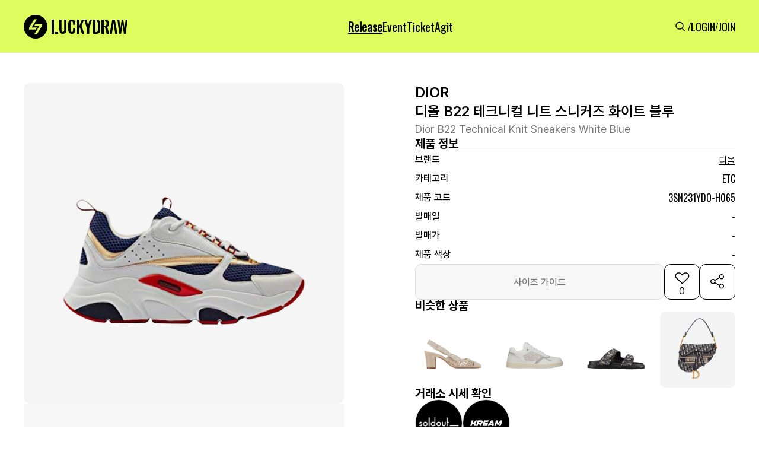

--- FILE ---
content_type: text/html; charset=utf-8
request_url: https://www.google.com/recaptcha/api2/aframe
body_size: 252
content:
<!DOCTYPE HTML><html><head><meta http-equiv="content-type" content="text/html; charset=UTF-8"></head><body><script nonce="jTZiGnjB7DFr-O-ZVEPseg">/** Anti-fraud and anti-abuse applications only. See google.com/recaptcha */ try{var clients={'sodar':'https://pagead2.googlesyndication.com/pagead/sodar?'};window.addEventListener("message",function(a){try{if(a.source===window.parent){var b=JSON.parse(a.data);var c=clients[b['id']];if(c){var d=document.createElement('img');d.src=c+b['params']+'&rc='+(localStorage.getItem("rc::a")?sessionStorage.getItem("rc::b"):"");window.document.body.appendChild(d);sessionStorage.setItem("rc::e",parseInt(sessionStorage.getItem("rc::e")||0)+1);localStorage.setItem("rc::h",'1769363875356');}}}catch(b){}});window.parent.postMessage("_grecaptcha_ready", "*");}catch(b){}</script></body></html>